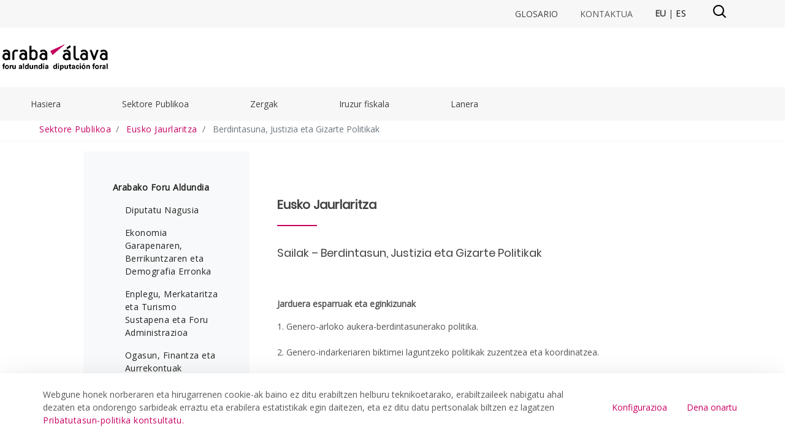

--- FILE ---
content_type: text/javascript
request_url: https://zergahezkuntza.araba.eus/o/portal-publico-araba-theme-v-2-theme/js/main.js?browserId=chrome&minifierType=js&languageId=eu_ES&t=1765953064000
body_size: 3210
content:
/*1765953054000*/
function carouselHighlights(){$(".highlights-content-carousel").slick({infinite:!1,speed:500,slidesToShow:3,slidesToScroll:1,responsive:[{breakpoint:1024,settings:{slidesToShow:2,slidesToScroll:1,infinite:!0}},{breakpoint:600,settings:{slidesToShow:1,slidesToScroll:1,centerMode:!0,centerPadding:"5%"}},{breakpoint:480,settings:{slidesToShow:1,slidesToScroll:1,centerMode:!0,centerPadding:"5%"}}]})}function carouselSchedule(){$(".schedule-content-carousel").slick({infinite:!1,speed:500,slidesToShow:3,slidesToScroll:1,responsive:[{breakpoint:1024,settings:{slidesToShow:2,slidesToScroll:1,infinite:!0}},{breakpoint:600,settings:{slidesToShow:1,slidesToScroll:1,centerMode:!0,centerPadding:"5%"}},{breakpoint:480,settings:{slidesToShow:1,slidesToScroll:1,centerMode:!0,centerPadding:"5%"}}]})}function carouselContent(){$(".general-content-carousel").slick({infinite:!1,speed:500,slidesToShow:4,slidesToScroll:1})}function carouselSlider(){$(".slider-content-carousel").slick({infinite:!1,speed:500,slidesToShow:1,slidesToScroll:1})}function showAllFilter(){$(".filter-procedure-content .list-unstyled").each((function(e){$(".facet-value",this).length>5&&$('<section class="filter-btn__show-all"><span id="showAll">'+'Gehiago\x20ikusi'+"</span></section>").appendTo(this),$(this).children(".facet-value").each((function(e){$(this).css("display","block"),e>4&&$(this).css("display","none")}))})),$(".filter-btn__show-all").click((function(){$(this).siblings(".filter-procedure-content .list-unstyled .facet-value").show("1000"),$("span",this).addClass("hidden")}))}function showFilterMobile(){window.innerWidth<992&&0==$("#btnFilterProcedure").length&&($('<span class="btn-filter__mobile" id="btnFilterProcedure">Filtro <span class="icon-ara-desplegable"></span></span>').prependTo(".filter-procedure-content"),$(".btn-filter__mobile").click((function(){$(this).parent(".filter-procedure-content").toggleClass("filter-active-mobile")})))}function noCarouselMobile(){var e=window.innerWidth,t=e-30,s=$(".slick-track").width(),n=$(".slick-slide").width();e<=768?($(".carousel-content-general .draggable").removeClass("slick-list"),$(".carousel-content-general .draggable > div").removeClass("slick-track"),$(".carousel-content-general .draggable").css("width",t),$(".carousel-content-general .general-content-carousel").addClass("carousel-content-height")):($(".carousel-content-general .draggable").addClass("slick-list"),$(".carousel-content-general .draggable > div").addClass("slick-track"),$(".carousel-content-general .general-content-carousel").removeClass("carousel-content-height"),$(".carousel-content-general .draggable").css("width","100%"),$(".carousel-content-general .draggable .slick-track").css("width",s),$(".carousel-content-general .draggable .slick-slide").css("width",n))}function showItemCarousel(){$(".carousel-content__btn .btn").click((function(){$(".carousel-content-general .general-content-carousel").toggleClass("carousel-height-auto"),$(this).text((function(e,t){return"Mostrar más"===t?"Mostrar menos":"Mostrar más"}))}))}function showBoxResultsSearch(){$(".header-search-input").keypress((function(e){13==e.which&&($(".search-general-content").addClass("activar-search"),$(".search-overlay").addClass("active"))}))}function showMoreServices(){var e=window.innerWidth;$(".services-requested-row .services-requested-item").each((function(t){$(this).css("display","block"),e>1024?t>7&&($(this).css("display","none"),$("#mostrarTemas").css("display","block"),$("#mostrarTemas").show()):e<1024&&e>768?t>3&&($(this).css("display","none"),$("#mostrarTemas").css("display","block"),$("#mostrarTemas").show()):t>2&&($(this).css("display","none"),$("#mostrarTemas").css("display","block"),$("#mostrarTemas").show())})),$("#mostrarTemas").click((function(){$(".services-requested-row .services-requested-item").show("1000"),$(this).hide()}))}function addClassFirstTab(){$(".content-tabs__horizontal .nav-tabs li:first-child a").addClass("active"),$(".content-tabs__horizontal .nav-tabs li:first-child a").attr("aria-selected","true"),$(".content-tabs__horizontal .tab-content > div").first().addClass("active show")}function addClassCheckbox(){$(".list-unstyled input[type=checkbox]").each((function(){$(this).prop("checked")?$(this).parent("label").addClass("checked"):$(this).parent("label").removeClass("checked")}))}function showTramitesOnline(){var e=window.innerWidth;$(".online-procedures-row .online-procedures-row__items").each((function(t){$(this).css("display","block"),e<768?t>2&&($(this).css("display","none"),$("#btnTramitesOnline").css("display","block")):$("#btnTramitesOnline").css("display","none")})),$("#btnTramitesOnline").click((function(){$(".online-procedures-row .online-procedures-row__items").show("1000"),$(this).addClass("hidden")}))}function changeImgBackground(){var e;e=window.navigator.userAgent,/msie|Trident.*rv[ :]*11\./gi.test(e)&&$(".banner-procedure__bg, .highlights-image, .news-primary__image, .news-secondary__image, .banner-item-content").each((function(){var e=$(this),t=e.find("img").prop("src");t&&e.css("backgroundImage","url("+t+")").addClass("custom-object-fit")}))}function moveMenuSecondLevel(){window.innerWidth>1024&&$(".nav-main-list__second-level").each((function(){$(this).hasClass("active")&&$(this).addClass("move-left")}))}AUI().ready((function(){$("a").attr("data-senna-off","true");let e=document.querySelector(".header-nav-top-list .portlet-body ul"),t=document.querySelector("#site-navigation ul");void 0!==e&&null!=e&&void 0!==t&&null!=t&&t.insertAdjacentElement("afterend",e.cloneNode(!0));const s=document.querySelector(".sentinal"),n=new IntersectionObserver((e=>{0===e[0].intersectionRatio&&!1===e[0].isIntersecting?document.body.classList.add("menuStiky"):document.body.classList.remove("menuStiky")}));void 0!==s&&null!=s&&n.observe(document.querySelector(".sentinal"))})),Liferay.Portlet.ready((function(e,t){})),Liferay.on("allPortletsReady",(function(){})),$(".list-unstyled input[type=checkbox]").change(addClassCheckbox),document.addEventListener("DOMContentLoaded",(function(){document.addEventListener("click",(e=>{if(e.target.closest(".header-search-content")||document.querySelector("button.btnSearch").classList.contains("collapsed")?e.target.closest(".btnSearch")&&!document.querySelector("button.btnSearch").classList.contains("collapsed")&&setTimeout((()=>{document.querySelector("#collapseSearch input.input-group-inset").focus()}),1e3):document.querySelector("button.btnSearch").click(),e.target.closest(".hamburger")){document.querySelector("button.hamburger").setAttribute("aria-expanded",!JSON.parse(document.querySelector("button.hamburger").getAttribute("aria-expanded")));let e=document.querySelector(".submenu-content-v2");e||(e=document.querySelector(".header-nav-top-list")),e&&e.classList.toggle("show"),document.body.classList.toggle("menuOpen"),document.querySelector("html").classList.toggle("menuOpen")}}))})),$(document).ready((function(){carouselHighlights(),carouselSchedule(),showAllFilter(),showFilterMobile(),carouselContent(),carouselSlider(),noCarouselMobile(),showBoxResultsSearch(),showItemCarousel(),showMoreServices(),addClassFirstTab(),addClassCheckbox(),showTramitesOnline(),changeImgBackground(),setTimeout((function(){moveMenuSecondLevel()}),500)})),$(window).resize((function(){noCarouselMobile(),showItemCarousel(),showFilterMobile(),addClassCheckbox(),showTramitesOnline()}));
//# sourceMappingURL=main.js.map
